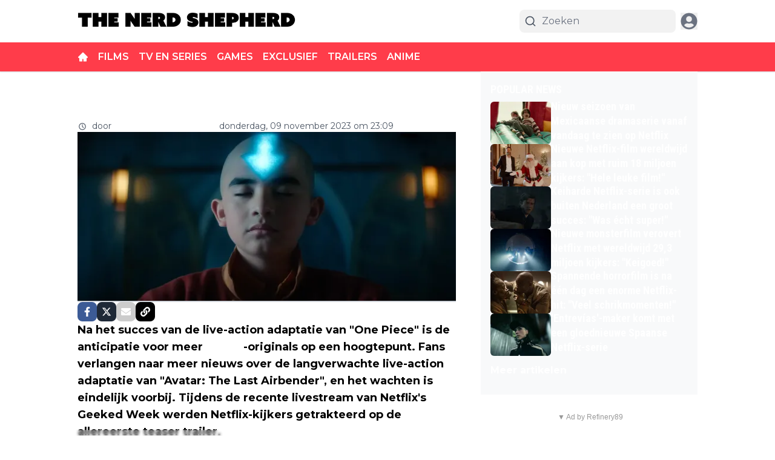

--- FILE ---
content_type: text/plain; charset=UTF-8
request_url: https://socket.multimirror.io/socket.io/?0=a&1=p&2=p&3=_&4=k&5=e&6=y&7=%3D&8=v&9=o&10=P&11=s&12=N&13=c&14=4&15=x&16=8&17=G&18=9&19=K&20=J&21=p&22=R&23=4&app_key=voPsNc4x8G9KJpR4&EIO=3&transport=polling&t=PiON4iA
body_size: 26
content:
96:0{"sid":"WQ3AK-SvYReb8uZn56RL","upgrades":["websocket"],"pingInterval":25000,"pingTimeout":5000}2:40

--- FILE ---
content_type: text/plain; charset=UTF-8
request_url: https://socket.multimirror.io/socket.io/?0=a&1=p&2=p&3=_&4=k&5=e&6=y&7=%3D&8=u&9=n&10=d&11=e&12=f&13=i&14=n&15=e&16=d&app_key=voPsNc4x8G9KJpR4&EIO=3&transport=polling&t=PiON4i7
body_size: 25
content:
96:0{"sid":"Gtm7OaUVM53HXDoX56RM","upgrades":["websocket"],"pingInterval":25000,"pingTimeout":5000}2:40

--- FILE ---
content_type: application/javascript; charset=utf-8
request_url: https://cdn.thenerdshepherd.com/_next/static/chunks/app/%5Bslug1%5D/%5Bslug2%5D/page-d36526cda822ea8a.js
body_size: -388
content:
(self.webpackChunk_N_E=self.webpackChunk_N_E||[]).push([[5305],{},_=>{_.O(0,[9279,6808,5284,6536,4482,5558,6658,845,5831,9599,1213,1290,7556,5167,5239,2495,4187,8980,5521,9047,6591,8441,1255,7358],()=>_(_.s=96591)),_N_E=_.O()}]);